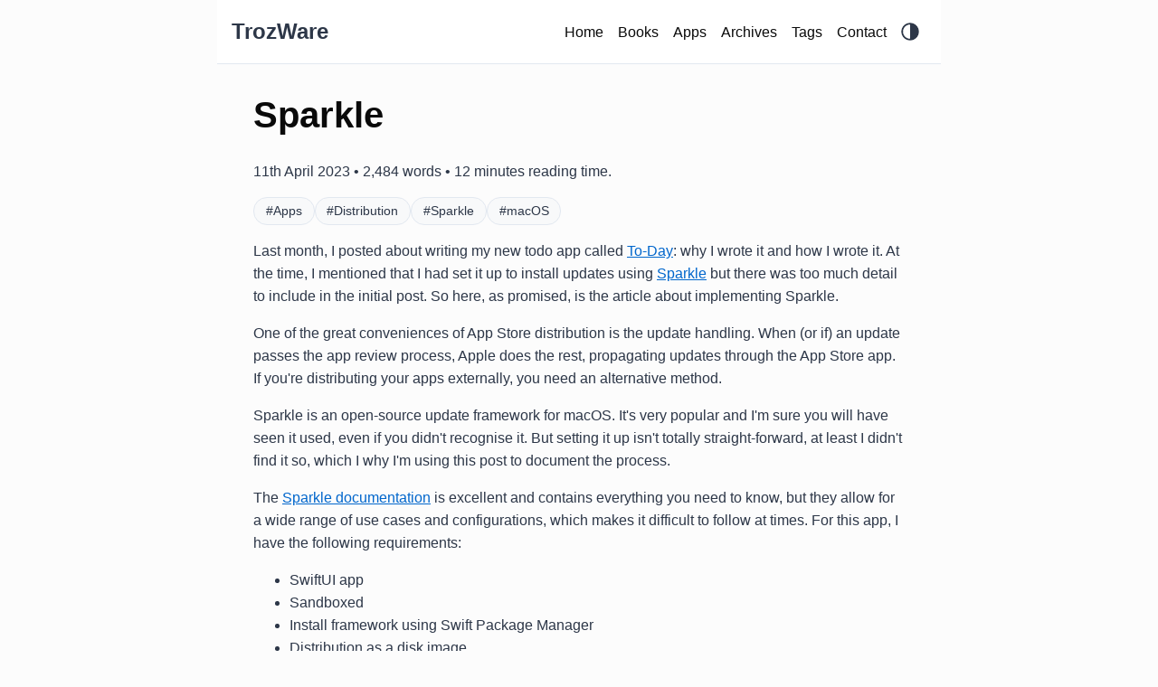

--- FILE ---
content_type: text/html; charset=utf-8
request_url: https://troz.net/post/2023/sparkle/
body_size: 9359
content:
<!DOCTYPE html>
<html lang="en">
<head>
    <meta charset="UTF-8">
    <meta name="viewport" content="width=device-width, initial-scale=1.0">
    <title>Sparkle</title>
    
    <link href="/styles/style.css?v=2.3" rel="stylesheet" >


    <link href="/styles/prism.css" rel="stylesheet" >



<link href="/pagefind/pagefind-ui.css" rel="stylesheet">
<script src="/pagefind/pagefind-ui.js"></script>

    











  


<meta property="og:site_name" content="TrozWare" >
<meta property="og:title" content="Sparkle - TrozWare" >
<meta property="og:type" content="website" >
<meta property="og:url" content="https://troz.net/post/2023/sparkle/" >
<meta name="keywords" content="Mac app development, Apple Mac, Xcode, Swift, SwiftUI, Apple macOS, books, articles, blog, apps, developer, author, Sarah Reichelt">




  <meta name="description" content="Crazy Mac lady. Mac author &amp; developer. Lover of Apple computers and devices. Swift &amp; SwiftUI enthusiast. Unofficial Mac app dev evangelist" >
  <meta property="og:description" content="Crazy Mac lady. Mac author &amp; developer. Lover of Apple computers and devices. Swift &amp; SwiftUI enthusiast. Unofficial Mac app dev evangelist" >



<link rel="alternate" type="application/rss+xml" href="/index.xml" title="TrozWare">
<link rel="alternate" type="application/atom+xml" href="/atom.xml" title="TrozWare">
<link rel="alternate" type="application/json" href="/feed.json" title="TrozWare">


<link rel="icon" type="image/png" href="/images/favicon.png">

    <link rel="icon" href="/favicon.ico" sizes="32x32">
<link rel="icon" href="/icon.svg" type="image/svg+xml">
<link rel="apple-touch-icon" href="/apple-touch-icon.png">
</head>

<body>
    <header>
  <nav class="container">
    <div class="nav-brand">
      <a href="/" class="site-title">TrozWare</a>
      <button class="menu-toggle" aria-label="Toggle menu" aria-expanded="false">
        <span class="hamburger"></span>
      </button>
    </div>

    <ul class="nav-links">
      
        <li>
          <a href="/" class="nav-link">Home</a>
        </li>
      
        <li>
          <a href="/books/" class="nav-link">Books</a>
        </li>
      
        <li>
          <a href="/apps/" class="nav-link">Apps</a>
        </li>
      
        <li>
          <a href="/archives/" class="nav-link">Archives</a>
        </li>
      
        <li>
          <a href="/tags/" class="nav-link">Tags</a>
        </li>
      
        <li>
          <a href="/contact/" class="nav-link">Contact</a>
        </li>
      

      <li>
        <button           class="theme-toggle"
          type="button"
          title="Toggle theme"
          aria-label="Toggle theme"
          onclick="toggleTheme()"
        >
          <svg             xmlns="http://www.w3.org/2000/svg"
            aria-hidden="true"
            width="1em"
            height="1em"
            class="theme-toggle__dark-side"
            fill="currentColor"
            viewBox="0 0 32 32"
          >
            <path d="M16 .5C7.4.5.5 7.4.5 16S7.4 31.5 16 31.5 31.5 24.6 31.5 16 24.6.5 16 .5zm0 28.1V3.4C23 3.4 28.6 9 28.6 16S23 28.6 16 28.6z" ></path>
          </svg>
        </button>
      </li>
    </ul>
  </nav>
</header>

    
	<main>
        
    <section class="post">
        <h1 data-pagefind-meta="title">Sparkle</h1>

        <p>
            11th April 2023 • 2,484 words • 12 minutes  reading time.
        </p>

        <div class="tag-list">
            
                <a href="/tags/#apps" class="tag-button">#Apps</a>
            
                <a href="/tags/#distribution" class="tag-button">#Distribution</a>
            
                <a href="/tags/#sparkle" class="tag-button">#Sparkle</a>
            
                <a href="/tags/#macos" class="tag-button">#macOS</a>
            
        </div>

        <article data-pagefind-body>
            <p>Last month, I posted about writing my new todo app called <a href="/post/2023/to-day/">To-Day</a>: why I wrote it and how I wrote it. At the time, I mentioned that I had set it up to install updates using <a href="https://sparkle-project.org" rel="noreferrer nofollow noopener external" target="_blank">Sparkle</a> but there was too much detail to include in the initial post. So here, as promised, is the article about implementing Sparkle.</p>

<p>One of the great conveniences of App Store distribution is the update handling. When (or if) an update passes the app review process, Apple does the rest, propagating updates through the App Store app. If you're distributing your apps externally, you need an alternative method.</p>
<p>Sparkle is an open-source update framework for macOS. It's very popular and I'm sure you will have seen it used, even if you didn't recognise it. But setting it up isn't totally straight-forward, at least I didn't find it so, which I why I'm using this post to document the process.</p>
<p>The <a href="https://sparkle-project.org/documentation/" rel="noreferrer nofollow noopener external" target="_blank">Sparkle documentation</a> is excellent and contains everything you need to know, but they allow for a wide range of use cases and configurations, which makes it difficult to follow at times. For this app, I have the following requirements:</p>
<ul>
<li>SwiftUI app</li>
<li>Sandboxed</li>
<li>Install framework using Swift Package Manager</li>
<li>Distribution as a disk image</li>
</ul>
<p>This guide deals with those requirements only.</p>
<h3>Table of Contents</h3>
<ul>
<li>• <a href="#installation">Installation</a></li>
<li>• <a href="#adding-a-public-key-to-your-app">Adding a Public Key to your App</a>
<ul>
<li>• <a href="#checking-for-a-existing-key">Checking for a Existing Key</a></li>
<li>• <a href="#creating-a-new-key">Creating a New Key</a></li>
<li>• <a href="#installing-the-public-key">Installing the Public Key</a></li>
</ul>
</li>
<li>• <a href="#sandboxing">Sandboxing</a></li>
<li>• <a href="#locating-the-updates">Locating the Updates</a></li>
<li>• <a href="#coding-the-update-check">Coding the Update Check</a></li>
<li>• <a href="#exporting-the-app">Exporting the App</a></li>
<li>• <a href="#making-a-disk-image">Making a Disk Image</a></li>
<li>• <a href="#generating-the-appcast-xml">Generating the appcast.xml</a></li>
<li>• <a href="#testing">Testing</a></li>
<li>• <a href="#summary">Summary</a></li>
</ul>
<p><a id="installation"></a></p>
<h3>Installation</h3>
<p>Open your app in Xcode and select the project at the top of the project navigator. Click on the project itself in the next sidebar and then choose <strong>Package Dependencies</strong> from the tabs across the top.</p>
<p>Click the <strong>+</strong> at the bottom of the list to add a new package. Enter this URL into the search field and when the package appears, click <strong>Add Package</strong>.</p>
<pre><code>https://github.com/sparkle-project/Sparkle
</code></pre>
<p><img src="/images/2023/sparkle_install.png" alt="Install Sparkle"></p>
<p>Xcode will download the package and then show another dialog with the Sparkle library checked. Click <strong>Add Package</strong> again to attach it to your project.</p>
<p><a id="adding-a-public-key-to-your-app"></a></p>
<h3>Adding a Public Key to your App</h3>
<p>The next step depends on whether you've used Sparkle before. You need to create a private and public key pair for security reasons, but you can then use the same keys for all of your apps (I think).</p>
<p><a id="checking-for-a-existing-key"></a></p>
<h4>Checking for a Existing Key</h4>
<p>To check if you already have a key, open the <strong>Keychain Access</strong> app from Applications/Utilities. Search for <strong>sparkle</strong> and if you have a key, you'll see it listed. If you don't find anything, skip ahead to the <a href="#creating-a-new-key">next section</a> to create a new one.</p>
<p>Double-click the key to show its details which conveniently includes the public key in the comments.</p>
<p><img src="/images/2023/sparkle_key.png" alt="Existing Sparkle keys"></p>
<p>Select and copy the public key, then jump to <a href="#installing-the-public-key">Installing the Public Key</a>.</p>
<p><a id="creating-a-new-key"></a></p>
<h4>Creating a New Key</h4>
<p>If you don't already have a key pair, you'll use one of Sparkle's tools to create it.</p>
<p>Back in Xcode, right-click on Sparkle in the project navigator and select <strong>Show in Finder</strong> which opens a folder buried deep in your Library. Press <strong>Command-3</strong> to show the folder in Columns mode and then click the <strong>artifacts</strong> folder that's one level above the Sparkle folder.</p>
<p>From there, navigate through <strong>sparkle</strong> to <strong>Sparkle</strong> where you'll see a <strong>bin</strong> folder:</p>
<p><img src="/images/2023/sparkle_folder.png" alt="Opening the Sparkle folder"></p>
<p>Open your preferred Terminal app and type <strong>cd</strong> followed by a <strong>space</strong>. Drag in the <strong>Sparkle</strong> folder with the uppercase <strong>S</strong>.</p>
<p>Then enter and run this command:</p>
<pre class="language-bash"><code class="language-bash">./bin/generate_keys</code></pre>
<p>This generates the keys, saves them to your keychain and displays the public key. Copy the public key for use in the next section.</p>
<p><a id="installing-the-public-key"></a></p>
<h4>Installing the Public Key</h4>
<p>To insert the key into your app, go back to Xcode and select the project and target. Choose <strong>Info</strong> from the tabs at the top. Click the <strong>+</strong> blob that appears beside the last entry when you mouse over it, and type in the key name:</p>
<pre><code>SUPublicEDKey
</code></pre>
<p>The type is String (which should be the default) and the value is the public key you just copied:</p>
<p><img src="/images/2023/sparkle_info_key.png" alt="Adding the Sparkle public key"></p>
<p><a id="sandboxing"></a></p>
<h3>Sandboxing</h3>
<p>Mac apps are sandboxed by default, which quarantines their data into their own container and protects the rest of your system. Adding Sparkle to a sandboxed app requires some more steps, but if your app is not sandboxed, <a href="#locating-the-updates">move on to the next section</a>.</p>
<p>First, you need to give your app access to the internet, so it can retrieve the update information and download any updates.</p>
<p>In the app's target settings, select <strong>Signing and Capabilities</strong> and turn on <strong>Outgoing Connections (Client)</strong>:</p>
<p><img src="/images/2023/sparkle_connections.png" alt="Sand-box connection setting"></p>
<p>Next, add another setting to the target's Info:</p>
<ul>
<li><strong>Key</strong>: SUEnableInstallerLauncherService</li>
<li><strong>Type</strong>: Boolean</li>
<li><strong>Value</strong>: YES</li>
</ul>
<p>The next settings go into the <strong>&lt;Your-App-Name&gt;.entitlements</strong> file which you'll find in the project navigator. Right-click the entitlements file and select <strong>Open As &gt; Source Code</strong> which makes it possible to paste in the next chunk.</p>
<p>Just before the last <code>&lt;/dict&gt;</code>, add a new line and insert:</p>
<pre class="language-xml"><code class="language-xml">  <span class="token tag"><span class="token tag"><span class="token punctuation">&lt;</span>key</span><span class="token punctuation">></span></span>com.apple.security.temporary-exception.mach-lookup.global-name<span class="token tag"><span class="token tag"><span class="token punctuation">&lt;/</span>key</span><span class="token punctuation">></span></span>
  <span class="token tag"><span class="token tag"><span class="token punctuation">&lt;</span>array</span><span class="token punctuation">></span></span>
    <span class="token tag"><span class="token tag"><span class="token punctuation">&lt;</span>string</span><span class="token punctuation">></span></span>$(PRODUCT_BUNDLE_IDENTIFIER)-spks<span class="token tag"><span class="token tag"><span class="token punctuation">&lt;/</span>string</span><span class="token punctuation">></span></span>
    <span class="token tag"><span class="token tag"><span class="token punctuation">&lt;</span>string</span><span class="token punctuation">></span></span>$(PRODUCT_BUNDLE_IDENTIFIER)-spki<span class="token tag"><span class="token tag"><span class="token punctuation">&lt;/</span>string</span><span class="token punctuation">></span></span>
  <span class="token tag"><span class="token tag"><span class="token punctuation">&lt;/</span>array</span><span class="token punctuation">></span></span></code></pre>
<p>Now the app is configured to allow Sparkle to work with the Mac sandbox.</p>
<p><a id="locating-the-updates"></a></p>
<h3>Locating the Updates</h3>
<p>You need to have an online location for the app and its update information. Since my To-Day app is on GitHub, I decided to use GitHub for distribution too, but I could have used this web site, AWS or any other online service. It's best if it's coming from an <strong>https</strong> server.</p>
<p>Open my <a href="https://github.com/trozware/To-Day" rel="noreferrer nofollow noopener external" target="_blank">GitHub repo</a> and look at the file structure. The <strong>Releases</strong> folder has a disk image (dmg) containing the app and an XML file generated by Sparkle with the update information.</p>
<p>Work out where you're going to put these two files for your app and find the exact URL for the <strong>appcast.xml</strong> file.</p>
<p>This gives you the last piece of data that your app needs. Add another setting to your target's Info:</p>
<ul>
<li><strong>Key</strong>: SUFeedURL</li>
<li><strong>Type</strong>: String</li>
<li><strong>Value</strong>: https://url-to-your-appcast.xml</li>
</ul>
<p>If you're using GitHub, upload a fake file so you can get the URL, remembering to get the URL for the raw file, not its GitHub page.</p>
<p><a id="coding-the-update-check"></a></p>
<h3>Coding the Update Check</h3>
<p>You've done all the setup work now, but there's nothing to trigger a check in the app. I copied and pasted most of the suggested code from the <a href="https://sparkle-project.org/documentation/programmatic-setup/" rel="noreferrer nofollow noopener external" target="_blank">Sparkle docs</a>.</p>
<p>First, I created a new file called <strong>Updater.swift</strong> which contains:</p>
<pre class="language-swift"><code class="language-swift"><span class="token keyword">import</span> <span class="token class-name">SwiftUI</span>
<span class="token keyword">import</span> <span class="token class-name">Sparkle</span>

<span class="token comment">// This view model class publishes when new updates can be checked by the user</span>
<span class="token keyword">final</span> <span class="token keyword">class</span> <span class="token class-name">CheckForUpdatesViewModel</span><span class="token punctuation">:</span> <span class="token class-name">ObservableObject</span> <span class="token punctuation">{</span>
  <span class="token attribute atrule">@Published</span> <span class="token keyword">var</span> canCheckForUpdates <span class="token operator">=</span> <span class="token boolean">false</span>

  <span class="token keyword">init</span><span class="token punctuation">(</span>updater<span class="token punctuation">:</span> <span class="token class-name">SPUUpdater</span><span class="token punctuation">)</span> <span class="token punctuation">{</span>
    updater<span class="token punctuation">.</span><span class="token function">publisher</span><span class="token punctuation">(</span><span class="token keyword">for</span><span class="token punctuation">:</span> <span class="token punctuation">\</span><span class="token punctuation">.</span>canCheckForUpdates<span class="token punctuation">)</span>
      <span class="token punctuation">.</span><span class="token function">assign</span><span class="token punctuation">(</span>to<span class="token punctuation">:</span> <span class="token operator">&amp;</span>$canCheckForUpdates<span class="token punctuation">)</span>
  <span class="token punctuation">}</span>
<span class="token punctuation">}</span>

<span class="token comment">// This is the view for the Check for Updates menu item</span>
<span class="token comment">// Note this intermediate view is necessary for the disabled state on the menu item to work properly before Monterey.</span>
<span class="token comment">// See https://stackoverflow.com/questions/68553092/menu-not-updating-swiftui-bug for more info</span>
<span class="token keyword">struct</span> <span class="token class-name">CheckForUpdatesView</span><span class="token punctuation">:</span> <span class="token class-name">View</span> <span class="token punctuation">{</span>
  <span class="token attribute atrule">@ObservedObject</span> <span class="token keyword">private</span> <span class="token keyword">var</span> checkForUpdatesViewModel<span class="token punctuation">:</span> <span class="token class-name">CheckForUpdatesViewModel</span>
  <span class="token keyword">private</span> <span class="token keyword">let</span> updater<span class="token punctuation">:</span> <span class="token class-name">SPUUpdater</span>

  <span class="token keyword">init</span><span class="token punctuation">(</span>updater<span class="token punctuation">:</span> <span class="token class-name">SPUUpdater</span><span class="token punctuation">)</span> <span class="token punctuation">{</span>
    <span class="token keyword">self</span><span class="token punctuation">.</span>updater <span class="token operator">=</span> updater

    <span class="token comment">// Create our view model for our CheckForUpdatesView</span>
    <span class="token keyword">self</span><span class="token punctuation">.</span>checkForUpdatesViewModel <span class="token operator">=</span> <span class="token class-name">CheckForUpdatesViewModel</span><span class="token punctuation">(</span>updater<span class="token punctuation">:</span> updater<span class="token punctuation">)</span>
  <span class="token punctuation">}</span>

  <span class="token keyword">var</span> body<span class="token punctuation">:</span> <span class="token keyword">some</span> <span class="token class-name">View</span> <span class="token punctuation">{</span>
    <span class="token class-name">Button</span><span class="token punctuation">(</span><span class="token string-literal"><span class="token string">"Check for Updates…"</span></span><span class="token punctuation">,</span> action<span class="token punctuation">:</span> updater<span class="token punctuation">.</span>checkForUpdates<span class="token punctuation">)</span>
      <span class="token punctuation">.</span><span class="token function">disabled</span><span class="token punctuation">(</span><span class="token operator">!</span>checkForUpdatesViewModel<span class="token punctuation">.</span>canCheckForUpdates<span class="token punctuation">)</span>
  <span class="token punctuation">}</span>
<span class="token punctuation">}</span></code></pre>
<p>The comments are from the Sparkle team.</p>
<p>In my To-Day app, I have an <code>AppGroup</code> view to provide the SwiftUI view for the last section of the menu that controls the app itself.</p>
<p>Inside this view, I added an <code>updaterController</code> property:</p>
<pre class="language-swift"><code class="language-swift"><span class="token keyword">private</span> <span class="token keyword">let</span> updaterController <span class="token operator">=</span> <span class="token class-name">SPUStandardUpdaterController</span><span class="token punctuation">(</span>
  startingUpdater<span class="token punctuation">:</span> <span class="token boolean">true</span><span class="token punctuation">,</span>
  updaterDelegate<span class="token punctuation">:</span> <span class="token nil constant">nil</span><span class="token punctuation">,</span>
  userDriverDelegate<span class="token punctuation">:</span> <span class="token nil constant">nil</span>
<span class="token punctuation">)</span></code></pre>
<p>This required another <code>import Sparkle</code> line at the top of this file.</p>
<p>To trigger the update checker, I added <code>CheckForUpdatesView</code> as one of the views in the menu, providing it with this controller's updater:</p>
<pre class="language-swift"><code class="language-swift"><span class="token class-name">CheckForUpdatesView</span><span class="token punctuation">(</span>updater<span class="token punctuation">:</span> updaterController<span class="token punctuation">.</span>updater<span class="token punctuation">)</span></code></pre>
<p><a id="exporting-the-app"></a></p>
<h3>Exporting the App</h3>
<p>Now that the app is coded, you need to export it from Xcode, signing it with your Developer ID and getting it notarised by Apple. This assumes that you have an Apple Developer account.</p>
<p>In Xcode, select <strong>Archive</strong> from the <strong>Product</strong> menu. This builds the app and opens the Organiser window. Click <strong>Distribute App</strong>, check <strong>Developer ID</strong> and click <strong>Next</strong>.</p>
<p>Make sure <strong>Upload</strong> is selected and click <strong>Next</strong> again. Choose <strong>Automatically manage signing</strong> and click <strong>Next</strong> again. When the next dialog appears, click <strong>Upload</strong>.</p>
<p>This sends the app off to Apple's servers to be checked for malicious code. It's not doing any app review, just checking for viruses etc.</p>
<p>It may take a few minutes, but the app should then be notarised. You may have to go to another display in the Organiser and back again to force a display refresh so you can see this. If there is an error, click <strong>Show Status Log</strong> to see what went wrong.</p>
<p>Assuming all went well, click <strong>Export Notarised App</strong> and save it somewhere convenient.</p>
<p>If you don't have an Apple Developer account, select <strong>Copy App</strong> from the distribution dialog and save a folder containing the app. If a user has the default Gatekeeper settings on their Mac, they'll need to right-click the app and select <strong>Open</strong> to run it, after getting past a couple of warnings.</p>
<p><a id="making-a-disk-image"></a></p>
<h3>Making a Disk Image</h3>
<p>The next step is to create the disk image for distribution. You can use a zip file or a disk image, but I prefer a disk image because it gives you a way to guide users to install the app in their Applications folder.</p>
<p>The process for this is:</p>
<ol>
<li>Make a writeable disk image.</li>
<li>Add the app and a link to Applications.</li>
<li>Set the view options, including a background image.</li>
<li>Convert the image into a read-only copy.</li>
</ol>
<p>Open <strong>Disk Utility</strong> from Applications/Utilities. Select <strong>New Image &gt; Blank Image…</strong> from the <strong>File</strong> menu. Set its name in two places and its size. The size should be about 2 x the size of your app to allow for future updates.</p>
<p>Double-click the image to open it and drag your exported app into the disk image window. <strong>Command-Option-drag</strong> your Applications folder in. You'll know you're holding down the right modifiers if you see a curved black arrow at the bottom left of the icon. This adds an alias to the current Applications folder, rather than a copy of yours.</p>
<p>Now configure the disk image window using Finder's View menu and View Options. I turn off all the extra views: toolbar, path bar, status bar etc. then I set the view options like this:</p>
<p><img src="/images/2023/sparkle_dmg.png" alt="Configuring the disk image"></p>
<p>Setting a background image takes a few steps. First, find an image you like. Not being graphically minded, I used a rectangle filled with a gradient and added a curved arrow that pointed from the app to the Applications folder. My file is a png, but I think a jpg will work fine. You can click this link if you want to see my sample <a href="/images/2023/dmg_background.png">background image</a>.</p>
<p>Drag the image file into your disk image. Don't worry about positioning it - you're about to make the file invisible. With Finder active, press <strong>Shift-Command-.</strong> to show invisible files. Now, rename the background image file to <strong>.background.png</strong>. The leading period makes this an invisible file, but you can see it at the moment. Open the View Options again and select <strong>Picture</strong> for the Background. Drag your image file into the well. This may show that you need to re-position the arrow, so repeat the process until you get an image that looks right. Then press <strong>Shift-Command-.</strong> again to hide invisible files. Re-position the visible icons to suit and adjust the size of the window to what you want to show.</p>
<p>Now that the disk image is configured, eject it. Back in Disk Utility, select <strong>Images &gt; Convert…</strong> and choose your dmg. On the next dialog, change Image Format to <strong>read-only</strong> and click <strong>Convert</strong>. This is the disk image that goes into your Releases folder, so change its name to match your app and move it. Keep the read-write disk image too - it's much easier to edit it when updating instead of going through this process every time.</p>
<p>Open the read-only image and check that it's set up the way your want. I have found that sometimes the background image doesn't stick. If this happens to you, eject and trash the read-only image. Mount the read-write image again, confirm its settings and re-convert.</p>
<p><a id="generating-the-appcast-xml"></a></p>
<h3>Generating the appcast.xml</h3>
<p>Now to create the file that Sparkle uses to see if there is an update.</p>
<p>Use the method from when you generated a key to open a Terminal at the Sparkle directory. Type in:</p>
<pre class="language-bash"><code class="language-bash">./bin/generate_appcast /path/to/your/Releases/folder</code></pre>
<p>Once you're typed the command and a space, you can drag your Releases folder in to get its path.
Press Return and wait while Sparkle generates the <strong>appcast.xml</strong> file.</p>
<p>And finally, you're ready to release. Upload your Releases folder to wherever you decided to put it, making sure that the URL for the appcast.xml file is the same as in your app's info.</p>
<p><a id="testing"></a></p>
<h3>Testing</h3>
<p>Move the notarised app into your applications folder and run it. If all has worked, you should be able to check for updates and see that you have the latest version.</p>
<p>If you get an error, check back through all the setup phases. I know I made every mistake possible when setting it up first, so check the sandbox setting, the info and the entitlements. Use a web browser to confirm that the appcast.xml file is where you said it would be.</p>
<p>Testing an update requires a new version, so make some small, visible change to your app. Increment the version and build numbers, then archive, notarise and export as before. Find the read-write disk image and mount it. Replace the app there with your new version and then eject the disk image. Create a new read-only disk image and replace the copy in your Releases folder with it.</p>
<p>Run the <code>./bin/generate_appcast</code> again and it will add a new entry to your appcast.xml file with the new version data.</p>
<p>If you want to add some release notes, open <strong>appcast.xml</strong> in a text editor. The top entry is the latest. You can include a description tag and if you use the <code>&lt;![CDATA[ ... ]]&gt;</code> wrapper, you can add HTML:</p>
<p><img src="/images/2023/sparkle_release_notes.png" alt="Adding release notes"></p>
<p>Upload the Releases folder as before and then run your first version of the app. Check for updates and see what happens.</p>
<p>If it doesn't work, check the Console app and see if you can see any errors there that might point you in the right direction.</p>
<p>This can be a frustrating process, but once you have it all set up correctly, it works very well. I added a ReadMe to my project listing the steps I need to follow when publishing an update, so that I don't have to remember them every time. I recommend this or something similar.</p>
<p><a id="summary"></a></p>
<h3>Summary</h3>
<p>Sparkle is a great tool and once you have everything configured, it works really well. Configuring it can be tricky, especially as their docs cover so many different use cases.</p>
<p>Check out the <a href="https://github.com/trozware/To-Day" rel="noreferrer nofollow noopener external" target="_blank">GitHub repo</a> for my To-Day app to see how I've configured it.</p>
<p>If you have any suggestions or if you run into any problems following this guide, please contact me using one of the links below or through the <a href="/contact/">Contact</a> page. And if you found this article useful, I'd love you to <a href="https://ko-fi.com/trozware" rel="noreferrer nofollow noopener external" target="_blank">buy me a coffee</a>.</p>

        </article>
    </section>

    </main>
    <footer>
        <div class="footer-content">
  <nav>
    <ul class="footer-links">
      
        <li>
          <a href="/cdn-cgi/l/email-protection#3851565e57784c4a574216565d4c">
            <img src="/images/links/envelope.svg" alt="Email" title="Email" height="30px" >
          </a>
        </li>
      
        <li>
          <a href="https://mastodon.social/@troz" rel="noreferrer nofollow noopener external" target="_blank">
            <img src="/images/links/mastodon.png" alt="Mastodon" title="Mastodon" height="30px" >
          </a>
        </li>
      
        <li>
          <a href="https://linktr.ee/trozware" rel="noreferrer nofollow noopener external" target="_blank">
            <img src="/images/links/tree.svg" alt="Linktree" title="Linktree" height="30px" >
          </a>
        </li>
      
        <li>
          <a href="https://github.com/trozware" rel="noreferrer nofollow noopener external" target="_blank">
            <img src="/images/links/github.svg" alt="GitHub" title="GitHub" height="30px" >
          </a>
        </li>
      
        <li>
          <a href="https://stackoverflow.com/users/1082632" rel="noreferrer nofollow noopener external" target="_blank">
            <img src="/images/links/stack-overflow.svg" alt="Stack Overflow" title="Stack Overflow" height="30px" >
          </a>
        </li>
      
        <li>
          <a href="https://dev.to/trozware" rel="noreferrer nofollow noopener external" target="_blank">
            <img src="/images/links/dev-badge.svg" alt="Dev To" title="Dev To" height="30px" >
          </a>
        </li>
      
        <li>
          <a href="https://www.linkedin.com/in/sarah-reichelt-b35b3615/" rel="noreferrer nofollow noopener external" target="_blank">
            <img src="/images/links/linkedin.svg" alt="LinkedIn" title="LinkedIn" height="30px" >
          </a>
        </li>
      
        <li>
          <a href="/index.xml">
            <img src="/images/links/rss.svg" alt="RSS Feed" title="RSS Feed" height="30px" >
          </a>
        </li>
      
        <li>
          <a href="/atom.xml">
            <img src="/images/links/atom.svg" alt="Atom Feed" title="Atom Feed" height="30px" >
          </a>
        </li>
      
        <li>
          <a href="/feed.json">
            <img src="/images/links/json.png" alt="JSON Feed" title="JSON Feed" height="30px" >
          </a>
        </li>
      
        <li>
          <a href="https://ko-fi.com/trozware" rel="noreferrer nofollow noopener external" target="_blank">
            <img src="/images/links/kofi1.png.webp" alt="Buy Me a Coffee" title="Buy Me a Coffee" height="30px" >
          </a>
        </li>
      
    </ul>
  </nav>
</div>

        <div class="copyright">
            <p>Copyright &copy; 2025 Sarah Reichelt, TrozWare</p>
        </div>
    </footer>

    <script data-cfasync="false" src="/cdn-cgi/scripts/5c5dd728/cloudflare-static/email-decode.min.js"></script><script>
        window.addEventListener('DOMContentLoaded', (event) => {
            let searchElement = document.getElementById('search');
            if (searchElement) {
                new PagefindUI({ element: searchElement, showSubResults: true });
            }
        });
    </script>
    <script src="/js/theme_switcher.js"></script>
    <script src="/js/clipboard.js"></script>
    <script src="/js/menu.js"></script>
<script defer src="https://static.cloudflareinsights.com/beacon.min.js/vcd15cbe7772f49c399c6a5babf22c1241717689176015" integrity="sha512-ZpsOmlRQV6y907TI0dKBHq9Md29nnaEIPlkf84rnaERnq6zvWvPUqr2ft8M1aS28oN72PdrCzSjY4U6VaAw1EQ==" data-cf-beacon='{"version":"2024.11.0","token":"9dfcb5c00a6d4a83a1eaabddf604238b","r":1,"server_timing":{"name":{"cfCacheStatus":true,"cfEdge":true,"cfExtPri":true,"cfL4":true,"cfOrigin":true,"cfSpeedBrain":true},"location_startswith":null}}' crossorigin="anonymous"></script>
</body>
</html>


--- FILE ---
content_type: text/css; charset=utf-8
request_url: https://troz.net/styles/style.css?v=2.3
body_size: 2501
content:
@use 'reset' as *;:root{--max-width: 800px;--font-family: -apple-system, BlinkMacSystemFont, 'Segoe UI', Roboto, Oxygen-Sans, Ubuntu, Cantarell, sans-serif;--spacing-unit: 1rem;--border-radius: 8px}.theme-light{--bg-primary: #fcfcfc;--bg-secondary: #f8f9fa;--text-primary: #2d3748;--text-secondary: #4a5568;--accent-color: #3182ce;--border-color: #e2e8f0;--header-bg: rgba(255, 255, 255, 0.95);--code-bg: #f4f2f0;--link-color: #0066cc;background-color:#fcfcfc;color:#333}.theme-light h1{color:#0a0a0a}.theme-light .nav-link{color:#0a0a0a}.theme-light .mac_app_button{background:url(../images/apps/Mac_App_Store_Badge_white.svg) no-repeat}.theme-light .ios_app_button{background:url(../images/apps/App_Store_Badge_white.svg) no-repeat}.theme-light .theme-toggle svg{-webkit-transform:rotate(180deg);transform:rotate(180deg)}.theme-dark{--bg-primary: #1a202c;--bg-secondary: #2d3748;--text-primary: #f7fafc;--text-secondary: #e2e8f0;--accent-color: #63b3ed;--border-color: #4a5568;--header-bg: rgba(26, 32, 44, 0.95);--code-bg: #4b4b54;--link-color: #63b3ed;background-color:#1a202c;color:#fff}.theme-dark h1{color:#ffffff}.theme-dark .nav-link{color:#ffffff}.theme-dark .mac_app_button{background:url(../images/apps/Mac_App_Store_Badge.svg) no-repeat}.theme-dark .ios_app_button{background:url(../images/apps/App_Store_Badge.svg) no-repeat}.theme-dark .theme-toggle svg{-webkit-transform:rotate(0deg);transform:rotate(0deg)}html,body{max-width:100%;overflow-x:hidden;position:relative}*,*:before,*:after{-webkit-box-sizing:inherit;box-sizing:inherit}body{font-family:var(--font-family);line-height:1.6;max-width:var(--max-width);margin:0 auto;padding:0 var(--spacing-unit);background-color:var(--bg-primary);color:var(--text-primary)}h1,h2,h3,h4,h5,h6{margin:2rem 0 1rem;line-height:1.2;color:var(--text-primary)}h1{font-size:2.5rem;padding-bottom:10px}header{position:-webkit-sticky;position:sticky;top:0;background:var(--header-bg);-webkit-backdrop-filter:blur(10px);backdrop-filter:blur(10px);border-bottom:1px solid var(--border-color);padding:1rem 0;margin-bottom:0;z-index:100}hr{border:0;height:1px;background-color:var(--border-color);margin:2rem 0}input.pagefind-ui__search-input{margin-top:1.5rem;outline:none}blockquote{background-color:var(--bg-secondary);border-left:4px solid var(--accent-color);padding:0.1rem 1rem;margin:0.5rem 0;font-style:italic}nav{display:-webkit-box;display:-ms-flexbox;display:flex;-webkit-box-pack:justify;-ms-flex-pack:justify;justify-content:space-between;-webkit-box-align:center;-ms-flex-align:center;align-items:center;padding:1rem 0}.nav-brand{display:-webkit-box;display:-ms-flexbox;display:flex;-webkit-box-align:center;-ms-flex-align:center;align-items:center}.nav-links{display:-webkit-box;display:-ms-flexbox;display:flex;gap:1.5rem;-webkit-box-align:center;-ms-flex-align:center;align-items:center;margin:0;padding:0;list-style:none}.nav-link{color:var(--text-primary);text-decoration:none;font-weight:500;padding:0.5rem;border-radius:var(--border-radius);-webkit-transition:color 0.2s ease;transition:color 0.2s ease}.nav-link:visited{color:var(--text-primary)}.nav-link:hover{color:var(--accent-color)}.theme-toggle{background:none;border:none;padding:0.5rem;color:var(--text-primary);cursor:pointer;display:-webkit-box;display:-ms-flexbox;display:flex;-webkit-box-align:center;-ms-flex-align:center;align-items:center;-webkit-box-pack:center;-ms-flex-pack:center;justify-content:center;border-radius:var(--border-radius);-webkit-transition:color 0.2s ease, background-color 0.2s ease;transition:color 0.2s ease, background-color 0.2s ease}.theme-toggle:hover{color:var(--accent-color);background-color:var(--bg-secondary)}.theme-toggle svg{width:1.25rem;height:1.25rem;-webkit-transition:-webkit-transform 0.3s ease;transition:-webkit-transform 0.3s ease;transition:transform 0.3s ease;transition:transform 0.3s ease, -webkit-transform 0.3s ease}li:has(>h1>a),li:has(>h2>a),li:has(>h3>a),li:has(>h4>a),li:has(>h5>a),li:has(>h6>a){list-style:none;margin:0;padding:0}li>h1>a,li>h2>a,li>h3>a,li>h4>a,li>h5>a,li>h6>a{color:var(--text-primary);text-decoration:none}li>h1>a:visited,li>h2>a:visited,li>h3>a:visited,li>h4>a:visited,li>h5>a:visited,li>h6>a:visited{color:var(--text-primary)}li>h1>a:hover,li>h2>a:hover,li>h3>a:hover,li>h4>a:hover,li>h5>a:hover,li>h6>a:hover{color:var(--accent-color)}a,h1>a,h2>a,h3>a,h4>a,h5>a,h6>a{color:var(--text-primary);text-decoration:none}a:visited,h1>a:visited,h2>a:visited,h3>a:visited,h4>a:visited,h5>a:visited,h6>a:visited{color:var(--text-primary)}a:hover,h1>a:hover,h2>a:hover,h3>a:hover,h4>a:hover,h5>a:hover,h6>a:hover{color:var(--accent-color)}.post-list{list-style:none;padding:0;margin:2rem 0 0}.post-item{margin-bottom:1.2rem;padding-bottom:0.8rem;border-bottom:1px solid var(--border-color)}.post-item:last-child{border-bottom:none}.post-title{margin:0 0 0.5rem}.post-title a{color:var(--text-primary);text-decoration:none}.post-title a:hover{color:var(--accent-color)}.post-meta{color:var(--text-secondary);font-size:0.9rem;margin-bottom:1rem}.post-excerpt{margin-bottom:1rem}.post{max-width:80ch;margin:0 auto}.post img{max-width:100%;height:auto;border-radius:var(--border-radius);border:1px solid var(--border-color)}.archive-list{list-style:none;padding:0;margin:0;margin-bottom:2rem}.archive-item{display:-webkit-box;display:-ms-flexbox;display:flex;gap:2rem;margin-bottom:0.3rem;-webkit-box-align:baseline;-ms-flex-align:baseline;align-items:baseline}.archive-date{color:var(--text-secondary);min-width:6rem;text-align:right}.archive-link{color:var(--text-primary);text-decoration:underline;text-underline-offset:3px}.archive-link:visited{color:var(--text-primary)}.archive-link:hover{color:var(--accent-color)}.book-promo{display:-webkit-box;display:-ms-flexbox;display:flex;-webkit-box-orient:horizontal;-webkit-box-direction:normal;-ms-flex-direction:row;flex-direction:row;-ms-flex-pack:distribute;justify-content:space-around}.promo-title{margin:0.5rem 0}.book-list{list-style:none;padding:0;margin:0}.book-entry{margin-bottom:2rem}.book-title{margin-bottom:1.5rem}.book-content{display:-webkit-box;display:-ms-flexbox;display:flex;gap:2rem;-webkit-box-align:start;-ms-flex-align:start;align-items:flex-start}.book-image{-ms-flex-negative:0;flex-shrink:0}.book-image img{display:block;border-radius:var(--border-radius)}.book-details{-webkit-box-flex:1;-ms-flex-positive:1;flex-grow:1}.book-details p{margin-bottom:1rem}.book-details p:last-child{margin-bottom:0}.book-edition{font-size:0.9rem;color:var(--text-secondary)}@media (max-width: 600px){.book-content{-webkit-box-orient:vertical;-webkit-box-direction:normal;-ms-flex-direction:column;flex-direction:column;gap:1rem}.book-image img{margin:0 auto}}.app-list{list-style:none;padding:0;margin:0}.app-entry{margin-bottom:2rem}.app-title{margin-bottom:1.5rem}.app-content{display:-webkit-box;display:-ms-flexbox;display:flex;gap:2rem;-webkit-box-align:start;-ms-flex-align:start;align-items:flex-start}.app-image{-ms-flex-negative:0;flex-shrink:0}.app-image img{display:block;border-radius:var(--border-radius)}.app-details{-webkit-box-flex:1;-ms-flex-positive:1;flex-grow:1;display:-webkit-box;display:-ms-flexbox;display:flex;-webkit-box-orient:vertical;-webkit-box-direction:normal;-ms-flex-direction:column;flex-direction:column;gap:1rem;-webkit-box-pack:center;-ms-flex-pack:center;justify-content:center;min-height:200px}.app-meta{font-size:0.9rem;color:var(--text-secondary);margin:0}@media (max-width: 600px){.app-content{-webkit-box-orient:vertical;-webkit-box-direction:normal;-ms-flex-direction:column;flex-direction:column;gap:1rem;text-align:center}.app-image img{margin:0 auto}.app-details{-webkit-box-align:center;-ms-flex-align:center;align-items:center}}.tag-section{position:relative;padding-top:0.5rem;margin-bottom:1rem}.tag-section h3{margin-top:0.5rem;margin-bottom:0.75rem}.tag-section .tag-button{margin-top:0.5rem;display:inline-block}.tag-anchor{position:absolute;top:-5rem}.tag-list{list-style:none;padding:0;margin:1rem 0;display:-webkit-box;display:-ms-flexbox;display:flex;-ms-flex-wrap:wrap;flex-wrap:wrap;gap:0.5rem}.tag-item{margin:0;padding:0}.tag-button{display:inline-block;padding:0.2rem 0.8rem;background-color:var(--bg-secondary);border-radius:999px;color:var(--text-primary);text-decoration:none;font-size:0.9rem;-webkit-transition:all 0.2s ease;transition:all 0.2s ease;border:1px solid var(--border-color)}.tag-button:hover{color:var(--accent-color);background-color:var(--bg-primary);border-color:var(--accent-color);-webkit-transform:translateY(-1px);transform:translateY(-1px)}.tag-button:visited{color:var(--text-primary)}.tag-description{font-size:0.8rem;margin-top:2rem;margin-bottom:1rem}footer{margin-top:2rem;padding:2rem 0 1rem;border-top:1px solid var(--border-color);color:var(--text-secondary)}footer .footer-content{display:-webkit-box;display:-ms-flexbox;display:flex;-webkit-box-pack:center;-ms-flex-pack:center;justify-content:center;-webkit-box-align:center;-ms-flex-align:center;align-items:center;-ms-flex-wrap:wrap;flex-wrap:wrap;gap:1rem;margin-bottom:0.6rem}footer .footer-links{display:-webkit-box;display:-ms-flexbox;display:flex;gap:1.5rem;margin:0;padding:0;list-style:none}footer .footer-links a{color:var(--text-secondary);text-decoration:none}footer .footer-links a:visited{color:var(--text-secondary)}footer .footer-links a:hover{color:var(--accent-color)}footer .copyright{text-align:center;font-size:0.8rem;margin-top:0rem}footer .copyright p{margin:0}@media (max-width: 600px){footer .footer-content{-webkit-box-orient:vertical;-webkit-box-direction:normal;-ms-flex-direction:column;flex-direction:column;text-align:center}footer .footer-links{-webkit-box-pack:center;-ms-flex-pack:center;justify-content:center}}.container{max-width:var(--max-width);margin:0 auto;padding:0 1rem;width:100%;-webkit-box-sizing:border-box;box-sizing:border-box}pre,code{background-color:var(--code-bg);border-radius:var(--border-radius);padding:0.2em 0.4em;font-family:'SF Mono', Consolas, Monaco, 'Andale Mono', monospace}pre{padding:1rem;overflow-x:auto;max-width:100%;-webkit-overflow-scrolling:touch}pre code{padding:0}.mac_app_button,.ios_app_button{display:inline-block;overflow:hidden;width:165px;height:40px;background-size:contain}a{color:var(--link-color);text-decoration:underline;text-underline-offset:0.2em}a:visited{color:var(--link-color)}a:hover{color:var(--accent-color)}.nav-link,.site-title,.tag-button,.theme-toggle{text-decoration:none}.site-title{font-size:1.5rem;font-weight:700;color:var(--text-primary);text-decoration:none;-webkit-transition:color 0.2s ease;transition:color 0.2s ease}.site-title:visited{color:var(--text-primary)}.site-title:hover{color:var(--accent-color)}.copy-button{position:absolute;top:0.5rem;right:0.5rem;padding:0.35rem 0.7rem;font-size:0.8rem;color:var(--text-primary);background-color:var(--bg-primary);border:1px solid var(--border-color);border-radius:var(--border-radius);cursor:pointer;opacity:0;-webkit-transition:opacity 0.2s ease-in-out;transition:opacity 0.2s ease-in-out}.copy-button:hover{background-color:var(--accent-color);color:var(--bg-primary)}pre:hover .copy-button{opacity:1}.menu-toggle{display:none;background:none;border:none;padding:0.5rem;cursor:pointer;position:relative;width:30px;height:30px}.menu-toggle .hamburger{display:block;width:24px;height:2px;background:var(--text-primary);position:absolute;left:50%;top:50%;-webkit-transform:translate(-50%, -50%);transform:translate(-50%, -50%);-webkit-transition:background 0.2s ease-out;transition:background 0.2s ease-out}.menu-toggle .hamburger::before,.menu-toggle .hamburger::after{content:'';position:absolute;width:24px;height:2px;background:var(--text-primary);left:0;-webkit-transition:-webkit-transform 0.2s ease-out;transition:-webkit-transform 0.2s ease-out;transition:transform 0.2s ease-out;transition:transform 0.2s ease-out, -webkit-transform 0.2s ease-out}.menu-toggle .hamburger::before{top:-8px}.menu-toggle .hamburger::after{top:8px}.menu-toggle[aria-expanded="true"] .hamburger{background:transparent}.menu-toggle[aria-expanded="true"] .hamburger::before{-webkit-transform:rotate(45deg);transform:rotate(45deg);top:0}.menu-toggle[aria-expanded="true"] .hamburger::after{-webkit-transform:rotate(-45deg);transform:rotate(-45deg);top:0}@media (max-width: 768px){nav.container{-webkit-box-orient:vertical;-webkit-box-direction:normal;-ms-flex-direction:column;flex-direction:column;-webkit-box-align:stretch;-ms-flex-align:stretch;align-items:stretch;padding:0}.nav-brand{padding:1rem;-webkit-box-pack:justify;-ms-flex-pack:justify;justify-content:space-between}.nav-brand .site-title{font-size:1.5rem;font-weight:700;color:var(--text-primary);text-decoration:none}.nav-brand .site-title:hover{color:var(--accent-color)}header{margin-bottom:0;padding:0}.menu-toggle{display:block}.menu-toggle[aria-expanded="true"] .hamburger{background:transparent}.menu-toggle[aria-expanded="true"] .hamburger::before{-webkit-transform:rotate(45deg);transform:rotate(45deg);top:0}.menu-toggle[aria-expanded="true"] .hamburger::after{-webkit-transform:rotate(-45deg);transform:rotate(-45deg);top:0}.nav-links{display:none;-webkit-box-orient:vertical;-webkit-box-direction:normal;-ms-flex-direction:column;flex-direction:column;gap:0;background:var(--bg-primary);border-top:1px solid var(--border-color)}.nav-links.show{display:-webkit-box;display:-ms-flexbox;display:flex}.nav-links li{width:100%;border-bottom:1px solid var(--border-color)}.nav-links li a{display:block;padding:1rem;text-align:center}.nav-links .theme-toggle{margin:1rem auto}}main{width:100%;overflow-x:hidden}
/*# sourceMappingURL=style.css.map */

--- FILE ---
content_type: text/css; charset=utf-8
request_url: https://troz.net/styles/prism.css
body_size: 859
content:
.theme-light code[class*="language-"],.theme-light pre[class*="language-"]{color:#000000;background:none;text-shadow:none;font-family:SF Mono, Menlo, Monaco, 'Courier New', monospace;font-size:0.9rem;text-align:left;white-space:pre;word-spacing:normal;word-break:normal;word-wrap:normal;line-height:1.5;-moz-tab-size:4;-o-tab-size:4;tab-size:4;-webkit-hyphens:none;-ms-hyphens:none;hyphens:none}.theme-light pre[class*="language-"]::-moz-selection,.theme-light pre[class*="language-"] ::-moz-selection,.theme-light code[class*="language-"]::-moz-selection,.theme-light code[class*="language-"] ::-moz-selection{text-shadow:none;background:#b3d4fc}.theme-light pre[class*="language-"]::selection,.theme-light pre[class*="language-"] ::selection,.theme-light code[class*="language-"]::selection,.theme-light code[class*="language-"] ::selection{text-shadow:none;background:#b3d4fc}@media print{.theme-light code[class*="language-"],.theme-light pre[class*="language-"]{text-shadow:none}}.theme-light pre[class*="language-"]{padding:1em;margin:0.5em 0;overflow:auto;border-radius:var(--border-radius);background:#ffffff}.theme-light :not(pre)>code[class*="language-"],.theme-light pre[class*="language-"]{background:#f5f2f0}.theme-light :not(pre)>code[class*="language-"]{padding:.1em;border-radius:.3em;white-space:normal}.theme-light .token.comment,.theme-light .token.prolog,.theme-light .token.doctype,.theme-light .token.cdata{color:#707F8C}.theme-light .token.punctuation{color:#999}.theme-light .token.namespace{opacity:.7}.theme-light .token.property,.theme-light .token.tag,.theme-light .token.boolean,.theme-light .token.number,.theme-light .token.constant,.theme-light .token.symbol,.theme-light .token.deleted{color:#326D74}.theme-light .token.selector,.theme-light .token.attr-name,.theme-light .token.string,.theme-light .token.char,.theme-light .token.builtin,.theme-light .token.inserted{color:#C41A16}.theme-light .token.operator,.theme-light .token.entity,.theme-light .token.url,.theme-light .language-css .token.string,.theme-light .style .token.string{color:#000000;background:rgba(255,255,255,0.5)}.theme-light .token.atrule,.theme-light .token.attr-value,.theme-light .token.keyword{color:#b92baf}.theme-light .token.function,.theme-light .token.class-name{color:#33a6b3}.theme-light .token.regex,.theme-light .token.important,.theme-light .token.variable{color:#1C00CF}.theme-light .token.important,.theme-light .token.bold{font-weight:bold}.theme-light .token.italic{font-style:italic}.theme-light .token.entity{cursor:help}.theme-dark code[class*="language-"],.theme-dark pre[class*="language-"]{color:#ffffff;background:none;text-shadow:none;font-family:SF Mono, Menlo, Monaco, 'Courier New', monospace;font-size:0.9rem;text-align:left;white-space:pre;word-spacing:normal;word-break:normal;word-wrap:normal;line-height:1.5;-moz-tab-size:4;-o-tab-size:4;tab-size:4;-webkit-hyphens:none;-ms-hyphens:none;hyphens:none}.theme-dark pre[class*="language-"]::-moz-selection,.theme-dark code[class*="language-"]::-moz-selection{text-shadow:none;background:#b3d4fc}.theme-dark pre[class*="language-"]::selection,.theme-dark code[class*="language-"]::selection{text-shadow:none;background:#b3d4fc}@media print{.theme-dark pre[class*="language-"],.theme-dark code[class*="language-"]{text-shadow:none}}.theme-dark pre[class*="language-"]{padding:1em;margin:0.5em 0;overflow:auto;border-radius:var(--border-radius);background:#1F1F24;border:1px solid #363636;-webkit-box-shadow:0 1px 2px rgba(0,0,0,0.2);box-shadow:0 1px 2px rgba(0,0,0,0.2)}.theme-dark :not(pre)>code[class*="language-"]{padding:.1em .3em;border-radius:.3em;color:#db4c69;background:#f9f2f4}.theme-dark .namespace{opacity:.7}.theme-dark .token.comment,.theme-dark .token.prolog,.theme-dark .token.doctype,.theme-dark .token.cdata{color:#6C7986}.theme-dark .token.punctuation{color:#d4d4d4}.theme-dark .token.property,.theme-dark .token.tag,.theme-dark .token.boolean,.theme-dark .token.number,.theme-dark .token.constant,.theme-dark .token.symbol,.theme-dark .token.deleted{color:#67B7A4}.theme-dark .token.selector,.theme-dark .token.attr-name,.theme-dark .token.string,.theme-dark .token.char,.theme-dark .token.builtin,.theme-dark .token.inserted{color:#FF8170}.theme-dark .token.operator,.theme-dark .token.entity,.theme-dark .token.url,.theme-dark .language-css .token.string,.theme-dark .style .token.string{color:#ffffff;background:#1e1e1e}.theme-dark .token.atrule,.theme-dark .token.attr-value,.theme-dark .token.keyword{color:#FF7AB2}.theme-dark .token.function{color:#67B7A4}.theme-dark .token.regex,.theme-dark .token.important,.theme-dark .token.variable{color:#D9C97C}.theme-dark .token.important,.theme-dark .token.bold{font-weight:bold}.theme-dark .token.italic{font-style:italic}.theme-dark .token.constant{color:#9CDCFE}.theme-dark .token.class-name{color:#4EC9B0}.theme-dark .token.parameter{color:#9CDCFE}.theme-dark .token.interpolation{color:#9CDCFE}.theme-dark .token.punctuation.interpolation-punctuation{color:#569cd6}.theme-dark .token.boolean{color:#569cd6}.theme-dark .token.property{color:#9cdcfe}.theme-dark .token.selector{color:#d7ba7d}.theme-dark .token.tag{color:#569cd6}.theme-dark .token.attr-name{color:#9cdcfe}.theme-dark .token.attr-value{color:#ce9178}.theme-dark .token.entity{color:#4ec9b0;cursor:unset}.theme-dark .token.namespace{color:#4ec9b0}.theme-dark pre[class*="language-javascript"],.theme-dark code[class*="language-javascript"]{color:#4ec9b0}.theme-dark pre[class*="language-css"],.theme-dark code[class*="language-css"]{color:#CE9178}.theme-dark pre[class*="language-html"],.theme-dark code[class*="language-html"]{color:#d4d4d4}.theme-dark .language-html .token.punctuation{color:#808080}.theme-dark pre[data-line]{position:relative}.theme-dark pre[class*="language-"]>code[class*="language-"]{position:relative;z-index:1}.theme-dark .line-highlight{position:absolute;left:0;right:0;padding:inherit 0;margin-top:1em;background:#f7ebc6;-webkit-box-shadow:inset 5px 0 0 #f7d87c;box-shadow:inset 5px 0 0 #f7d87c;z-index:0;pointer-events:none;line-height:inherit;white-space:pre}
/*# sourceMappingURL=prism.css.map */

--- FILE ---
content_type: image/svg+xml
request_url: https://troz.net/images/links/linkedin.svg
body_size: 83
content:
<svg version="1.2" xmlns="http://www.w3.org/2000/svg" viewBox="0 0 1583 1582" width="1583" height="1582">
	<title>LinkedIn_2021-svg</title>
	<style>
		.s0 { fill: #ffffff } 
		.s1 { fill: #0a66c2 } 
	</style>
	<g id="layer1">
		<g id="g1917">
			<g id="g1915">
				<g id="g1913">
					<g id="g1905">
						<path id="path1901" fill-rule="evenodd" class="s0" d="m1467.7 0h-1347.9c-64.5 0-119.2 51-119.2 113.8v1353.4c0 62.9 35.9 113.9 100.4 113.9h1347.9c64.5 0 133.4-51 133.4-113.9v-1353.4c0-62.8-50-113.8-114.6-113.8z"/>
						<path id="path1903" fill-rule="evenodd" class="s1" d="m1582.3 113.8v1353.4c0 62.9-68.9 113.9-133.4 113.9h-1347.9c-64.5 0-100.4-51-100.4-113.9v-1353.4c0-62.8 54.7-113.8 119.2-113.8h1347.9c64.6 0 114.6 51 114.6 113.8zm-979.2 1241.4h226v-361.6c0-126.2 54.1-203.1 167.7-203.1 93.6 0 133.6 87.9 133.6 188v376.7h225.9v-417.9c0-223.6-63.5-344.4-291-344.4-118.6 0-214.4 59.4-246.9 117.9h-2.3v-108.5h-213zm-376.6 0h226v-752.9h-226zm212.9-1116.1c-26.5-26.5-62.4-41.3-99.9-41.3-37.4 0-73.3 14.9-99.8 41.3-26.5 26.5-41.3 62.4-41.3 99.8 0 37.4 14.9 73.3 41.3 99.8 26.5 26.5 62.5 41.3 99.9 41.3 37.4 0 73.4-14.9 99.8-41.3 26.5-26.5 41.4-62.4 41.3-99.9 0-37.4-14.9-73.3-41.3-99.7z"/>
					</g>
				</g>
			</g>
		</g>
	</g>
</svg>

--- FILE ---
content_type: application/javascript
request_url: https://troz.net/js/clipboard.js
body_size: -162
content:
document.addEventListener('DOMContentLoaded', () => {
  const codeBlocks = document.querySelectorAll('pre')
  
  codeBlocks.forEach((codeBlock) => {
    const copyButton = document.createElement('button')
    copyButton.className = 'copy-button'
    copyButton.innerHTML = 'Copy'
    
    // Add button to code block container
    codeBlock.style.position = 'relative'
    codeBlock.appendChild(copyButton)
    
    copyButton.addEventListener('click', async () => {
      const code = codeBlock.querySelector('code').innerText

      try {
        await navigator.clipboard.writeText(code);
        copyButton.innerHTML = 'Copied!';
        setTimeout(() => {
          copyButton.innerHTML = 'Copy';
        }, 2000);
      } catch (err) {
        copyButton.innerHTML = 'Error'
      }
    })
  })
})


--- FILE ---
content_type: application/javascript
request_url: https://troz.net/js/theme_switcher.js
body_size: -128
content:
// Apply a given theme/color-scheme
function setTheme(themeName) {
  localStorage.setItem('theme', themeName);
  document.documentElement.className = themeName;
}

// Toggle between light and dark theme
function toggleTheme() {
 if (localStorage.getItem('theme') === 'theme-dark'){
     setTheme('theme-light');
 } else {
     setTheme('theme-dark');
 }
}

// Set the theme on initial load
(function () {
 if (localStorage.getItem('theme') === 'theme-dark') {
     setTheme('theme-dark');
 } else {
     setTheme('theme-light');
 }
})();

// Listen for changes to the dark mode media query and set the theme to match
const darkModeMediaQuery = window.matchMedia('(prefers-color-scheme: dark)').onchange = (e) => {
    if (e.matches) {
        setTheme('theme-dark');
    } else {
        setTheme('theme-light');
    }
}


--- FILE ---
content_type: image/svg+xml
request_url: https://troz.net/images/links/tree.svg
body_size: 1201
content:
<?xml version="1.0" ?><svg height="71.455551" id="svg8" version="1.1" viewBox="0 0 14.06911 18.905949" width="53.174587" xmlns="http://www.w3.org/2000/svg" xmlns:cc="http://creativecommons.org/ns#" xmlns:dc="http://purl.org/dc/elements/1.1/" xmlns:inkscape="http://www.inkscape.org/namespaces/inkscape" xmlns:rdf="http://www.w3.org/1999/02/22-rdf-syntax-ns#" xmlns:sodipodi="http://sodipodi.sourceforge.net/DTD/sodipodi-0.dtd" xmlns:svg="http://www.w3.org/2000/svg"><defs id="defs2"><clipPath clipPathUnits="userSpaceOnUse" id="clipPath23"><rect height="170.00711" id="rect25" style="opacity:1;fill:none;fill-opacity:1;stroke:#000000;stroke-width:1.5;stroke-linecap:round;stroke-linejoin:round;stroke-miterlimit:4;stroke-dasharray:none;stroke-dashoffset:0;stroke-opacity:0.97641512" transform="rotate(90)" width="263.84616" x="6.7847877" y="110.36194"/></clipPath></defs><g id="layer1" transform="translate(91.688812,-527.59759)"><rect height="58.184261" id="rect8011" ry="1.1433572" style="opacity:1;fill:none;fill-opacity:1;stroke:none;stroke-width:1.10699999;stroke-linecap:round;stroke-linejoin:round;stroke-miterlimit:4;stroke-dasharray:none;stroke-dashoffset:0;stroke-opacity:1" width="150.11761" x="-377.22021" y="-198.90477"/></g><g id="g8681" transform="translate(91.688812,-527.59759)"><rect height="58.184261" id="rect8677" ry="1.1433572" style="opacity:1;fill:none;fill-opacity:1;stroke:none;stroke-width:1.10699999;stroke-linecap:round;stroke-linejoin:round;stroke-miterlimit:4;stroke-dasharray:none;stroke-dashoffset:0;stroke-opacity:1" width="150.11761" x="-377.22021" y="-198.90477"/></g><g id="g9233" transform="translate(91.688812,-527.59759)"><rect height="58.184261" id="rect9229" ry="1.1433572" style="opacity:1;fill:none;fill-opacity:1;stroke:none;stroke-width:1.10699999;stroke-linecap:round;stroke-linejoin:round;stroke-miterlimit:4;stroke-dasharray:none;stroke-dashoffset:0;stroke-opacity:1" width="150.11761" x="-377.22021" y="-198.90477"/><rect height="368.83194" id="rect9311" ry="1.1433572" style="opacity:1;fill:none;fill-opacity:1;stroke:none;stroke-width:1.10699999;stroke-linecap:round;stroke-linejoin:round;stroke-miterlimit:4;stroke-dasharray:none;stroke-dashoffset:0;stroke-opacity:1" width="313.2399" x="-594.38983" y="-161.63449"/><path d="m -85.321505,545.63355 -0.04063,-14.12726 1.337624,-1.5e-4 0.07814,14.11531 z" id="path979-8-6-6-8-0-8-4-4-0-5-6-7-4" style="opacity:1;fill:#784421;fill-opacity:1;stroke:#241f1c;stroke-width:0.60761064;stroke-linecap:round;stroke-linejoin:round;stroke-miterlimit:4;stroke-dasharray:none;stroke-dashoffset:0;stroke-opacity:1"/><ellipse cx="-84.893845" cy="546.19244" id="path981-7-0-6-1-3-8-1" rx="3.877409" ry="0.31109855" style="opacity:1;fill:#b3b3b3;fill-opacity:1;stroke:none;stroke-width:0.79707766;stroke-linecap:round;stroke-linejoin:round;stroke-miterlimit:4;stroke-dasharray:none;stroke-dashoffset:0;stroke-opacity:1"/><path d="m -87.189387,545.8341 h 4.700145" id="path977-8-5-8-4-7-9-1" style="opacity:1;fill:none;fill-opacity:1;stroke:#241f1c;stroke-width:0.51981038;stroke-linecap:round;stroke-linejoin:round;stroke-miterlimit:4;stroke-dasharray:none;stroke-dashoffset:0;stroke-opacity:1"/><ellipse cx="-84.577797" cy="538.13971" id="path5163-5-0" rx="2.2207878" ry="2.2078762" style="opacity:1;fill:#2ca02c;fill-opacity:1;stroke:#241f1c;stroke-width:0.80890197;stroke-linecap:round;stroke-linejoin:round;stroke-miterlimit:4;stroke-dasharray:none;stroke-dashoffset:0;stroke-opacity:1"/><path d="m -84.465785,534.89757 c -0.06329,10e-4 -0.126189,0.006 -0.188452,0.0156 -0.346533,-0.0481 -0.711272,0.0145 -1.039065,0.20386 l -4.777253,2.75806 c -0.781935,0.45146 -1.048001,1.4445 -0.596556,2.22645 0.45147,0.78195 1.444396,1.04801 2.226344,0.59654 l 4.18653,-2.4171 4.186493,2.41698 c 0.781947,0.45146 1.774901,0.1854 2.226332,-0.59654 0.45147,-0.78195 0.185416,-1.77487 -0.596531,-2.22633 l -4.777136,-2.75805 c -0.2688,-0.15519 -0.562606,-0.22568 -0.850706,-0.2195 z" id="rect5090-0-5" style="opacity:1;fill:#2ca02c;fill-opacity:1;stroke:#241f1c;stroke-width:0.80890197;stroke-linecap:round;stroke-linejoin:round;stroke-miterlimit:4;stroke-dasharray:none;stroke-dashoffset:0;stroke-opacity:1"/><path d="m -84.477441,531.50614 c -0.05925,0.001 -0.118243,0.006 -0.176796,0.0158 -0.32511,-0.0486 -0.667268,0.0146 -0.974773,0.20546 l -4.481702,2.77973 c -0.733569,0.455 -0.983187,1.45584 -0.559651,2.24395 0.423524,0.78811 1.355036,1.05624 2.088604,0.60123 l 3.927522,-2.4361 3.927499,2.43599 c 0.733567,0.45501 1.665079,0.18684 2.088615,-0.60124 0.423511,-0.78809 0.173918,-1.78883 -0.559649,-2.24383 l -4.481587,-2.77973 c -0.252171,-0.1564 -0.527809,-0.22747 -0.798082,-0.22122 z" id="rect5090-3-4-6" style="opacity:1;fill:#37c837;fill-opacity:1;stroke:#241f1c;stroke-width:1.01823282;stroke-linecap:round;stroke-linejoin:round;stroke-miterlimit:4;stroke-dasharray:none;stroke-dashoffset:0;stroke-opacity:1"/><path d="m -84.603578,528.10699 c -0.05091,10e-4 -0.10131,0.006 -0.151441,0.0159 -0.278412,-0.0487 -0.571461,0.0148 -0.834832,0.20655 l -3.838343,2.79409 c -0.628266,0.45735 -0.842034,1.46341 -0.479313,2.25559 0.362747,0.79217 1.160515,1.0617 1.788795,0.60435 l 3.363693,-2.4487 3.36372,2.44857 c 0.628266,0.45737 1.426049,0.18781 1.788781,-0.60434 0.362734,-0.79217 0.148967,-1.79812 -0.479311,-2.25547 l -3.838227,-2.79409 c -0.215981,-0.15721 -0.452057,-0.22864 -0.683522,-0.22237 z" id="rect5090-3-7-8-7" style="opacity:1;fill:#5fd35f;fill-opacity:1;stroke:#241f1c;stroke-width:1.01823282;stroke-linecap:round;stroke-linejoin:round;stroke-miterlimit:4;stroke-dasharray:none;stroke-dashoffset:0;stroke-opacity:1"/><path d="m -85.321505,545.63355 -0.04063,-14.12726 1.337624,-1.5e-4 0.07814,14.11531 z" id="path8337" style="opacity:1;fill:#784421;fill-opacity:1;stroke:#241f1c;stroke-width:0.60761064;stroke-linecap:round;stroke-linejoin:round;stroke-miterlimit:4;stroke-dasharray:none;stroke-dashoffset:0;stroke-opacity:1"/><ellipse cx="-84.893845" cy="546.19244" id="ellipse8341" rx="3.877409" ry="0.31109855" style="opacity:1;fill:#b3b3b3;fill-opacity:1;stroke:none;stroke-width:0.79707766;stroke-linecap:round;stroke-linejoin:round;stroke-miterlimit:4;stroke-dasharray:none;stroke-dashoffset:0;stroke-opacity:1"/><path d="m -87.189387,545.8341 h 4.700145" id="path8343" style="opacity:1;fill:none;fill-opacity:1;stroke:#241f1c;stroke-width:0.51981038;stroke-linecap:round;stroke-linejoin:round;stroke-miterlimit:4;stroke-dasharray:none;stroke-dashoffset:0;stroke-opacity:1"/><ellipse cx="-84.577797" cy="538.13971" id="ellipse8345" rx="2.2207878" ry="2.2078762" style="opacity:1;fill:#2ca02c;fill-opacity:1;stroke:#241f1c;stroke-width:0.80890197;stroke-linecap:round;stroke-linejoin:round;stroke-miterlimit:4;stroke-dasharray:none;stroke-dashoffset:0;stroke-opacity:1"/><path d="m -84.465785,534.89757 c -0.06329,10e-4 -0.126189,0.006 -0.188452,0.0156 -0.346533,-0.0481 -0.711272,0.0145 -1.039065,0.20386 l -4.777253,2.75806 c -0.781935,0.45146 -1.048001,1.4445 -0.596556,2.22645 0.45147,0.78195 1.444396,1.04801 2.226344,0.59654 l 4.18653,-2.4171 4.186493,2.41698 c 0.781947,0.45146 1.774901,0.1854 2.226332,-0.59654 0.45147,-0.78195 0.185416,-1.77487 -0.596531,-2.22633 l -4.777136,-2.75805 c -0.2688,-0.15519 -0.562606,-0.22568 -0.850706,-0.2195 z" id="path8347" style="opacity:1;fill:#2ca02c;fill-opacity:1;stroke:#241f1c;stroke-width:0.80890197;stroke-linecap:round;stroke-linejoin:round;stroke-miterlimit:4;stroke-dasharray:none;stroke-dashoffset:0;stroke-opacity:1"/><path d="m -84.477441,531.50614 c -0.05925,0.001 -0.118243,0.006 -0.176796,0.0158 -0.32511,-0.0486 -0.667268,0.0146 -0.974773,0.20546 l -4.481702,2.77973 c -0.733569,0.455 -0.983187,1.45584 -0.559651,2.24395 0.423524,0.78811 1.355036,1.05624 2.088604,0.60123 l 3.927522,-2.4361 3.927499,2.43599 c 0.733567,0.45501 1.665079,0.18684 2.088615,-0.60124 0.423511,-0.78809 0.173918,-1.78883 -0.559649,-2.24383 l -4.481587,-2.77973 c -0.252171,-0.1564 -0.527809,-0.22747 -0.798082,-0.22122 z" id="path8349" style="opacity:1;fill:#37c837;fill-opacity:1;stroke:#241f1c;stroke-width:1.01823282;stroke-linecap:round;stroke-linejoin:round;stroke-miterlimit:4;stroke-dasharray:none;stroke-dashoffset:0;stroke-opacity:1"/><path d="m -84.603578,528.10699 c -0.05091,10e-4 -0.10131,0.006 -0.151441,0.0159 -0.278412,-0.0487 -0.571461,0.0148 -0.834832,0.20655 l -3.838343,2.79409 c -0.628266,0.45735 -0.842034,1.46341 -0.479313,2.25559 0.362747,0.79217 1.160515,1.0617 1.788795,0.60435 l 3.363693,-2.4487 3.36372,2.44857 c 0.628266,0.45737 1.426049,0.18781 1.788781,-0.60434 0.362734,-0.79217 0.148967,-1.79812 -0.479311,-2.25547 l -3.838227,-2.79409 c -0.215981,-0.15721 -0.452057,-0.22864 -0.683522,-0.22237 z" id="path8351" style="opacity:1;fill:#5fd35f;fill-opacity:1;stroke:#241f1c;stroke-width:1.01823282;stroke-linecap:round;stroke-linejoin:round;stroke-miterlimit:4;stroke-dasharray:none;stroke-dashoffset:0;stroke-opacity:1"/></g></svg>

--- FILE ---
content_type: image/svg+xml
request_url: https://troz.net/images/links/atom.svg
body_size: -192
content:
<svg xmlns="http://www.w3.org/2000/svg" viewBox="-25 -26.75 50 50">
 <title>Atom</title>
 <style type="text/css">
  .path { fill:none; stroke:#66899a; }
  .path + .path { stroke:#e1d85d; }
  .path + .path + .path { stroke:#80a3cf; }
  .shell { fill:none; stroke:#4b541f; }
  .necleus { fill:#80a3cf; stroke:white; }
  .electron { fill:#66899a; stroke:white; }
 </style>
 <ellipse class="path" rx="3" ry="22"/>
 <ellipse class="path" rx="3" ry="22" transform="rotate(-66)"/>
 <ellipse class="path" rx="3" ry="22" transform="rotate(66)"/>
 <circle class="shell" r="22"/>
 <circle class="necleus" r="6.5"/>
 <circle class="electron" cy="-22" r="4.5"/>
 <circle class="electron" cx="-20" cy="9" r="4.5"/>
 <circle class="electron" cx="20" cy="9" r="4.5"/>
</svg>

--- FILE ---
content_type: application/javascript
request_url: https://troz.net/js/menu.js
body_size: 14
content:
// Hamburger nav menu for phones
document.addEventListener('DOMContentLoaded', () => {
  const menuToggle = document.querySelector('.menu-toggle')
  const navLinks = document.querySelector('.nav-links')
  
  menuToggle.addEventListener('click', () => {
    const isExpanded = menuToggle.getAttribute('aria-expanded') === 'true'
    menuToggle.setAttribute('aria-expanded', !isExpanded)
    navLinks.classList.toggle('show')
  });
  
  // Close menu when clicking outside
  document.addEventListener('click', (e) => {
    if (!e.target.closest('.nav-brand') && !e.target.closest('.nav-links')) {
      menuToggle.setAttribute('aria-expanded', 'false')
      navLinks.classList.remove('show')
    }
  })
});